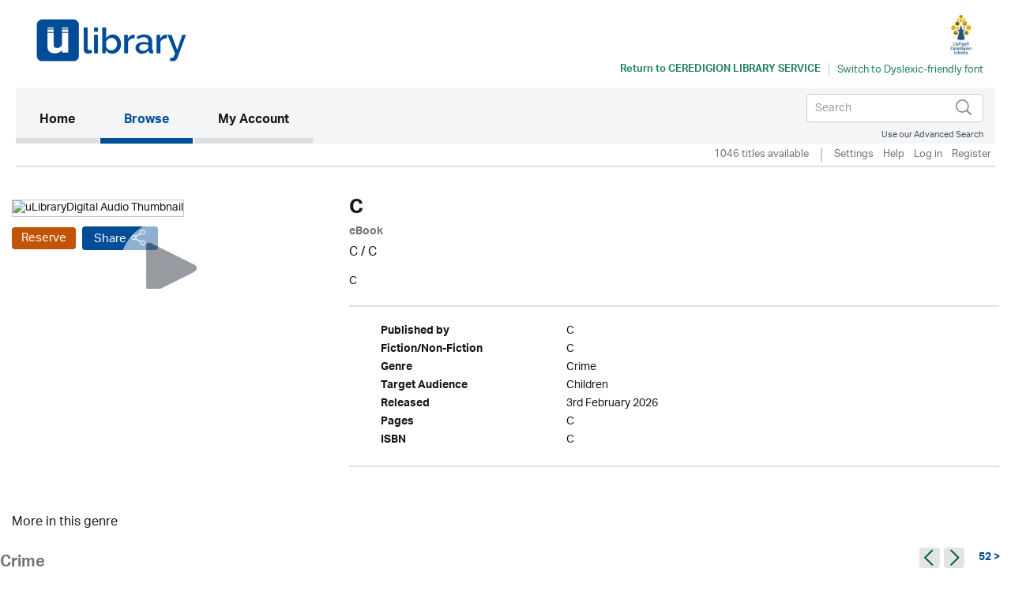

--- FILE ---
content_type: text/html; charset=UTF-8
request_url: https://ceredigion.ulverscroftulibrary.com/book/view/9781407979632
body_size: 36758
content:




<!DOCTYPE html>
<html lang="en" xml:lang="en" xmlns="http://www.w3.org/1999/xhtml">
	<head>
		 <link rel="icon" href="https://marketing.ulverscroftulibrary.com/favicon.ico" type="image/ico" sizes="16x16">
		<title>uLIBRARY - Ceredigion Library Service</title>
        <noscript><div class="alert alert-danger">
                JavaScript is either disabled or not supported by your browser !</div>
        </noscript>
        <script>var base_url = "https://ceredigion.ulverscroftulibrary.com/"</script>
        <script type="text/javascript" src="https://ceredigion.ulverscroftulibrary.com/assets/js/jquery-3.1.1.min.js">                  </script>
		<script type="text/javascript" src="https://ceredigion.ulverscroftulibrary.com/assets/js/cycle2/jquery.cycle2.min.js">          </script>
		<script type="text/javascript" src="https://ceredigion.ulverscroftulibrary.com/assets/js/cycle2/jquery.cycle2.carousel.min.js"> </script>
		<script type="text/javascript" src="https://ceredigion.ulverscroftulibrary.com/assets/js/cycle2/jquery.cycle2.ie-fade.min.js">  </script>
		<!--<script type="text/javascript" src="https://ceredigion.ulverscroftulibrary.com/assets/js/epub-viewer/epub.min.js">              </script>-->
		<!--<script type="text/javascript" src="https://ceredigion.ulverscroftulibrary.com/assets/js/epub-viewer/libs/zip.min.js">          </script>-->
		<script type="text/javascript" src="https://ceredigion.ulverscroftulibrary.com/assets/js/facebox.js">							</script>
        <script type="text/javascript" src="https://ceredigion.ulverscroftulibrary.com/assets/js/ulv.js"></script>
        <script src="https://netdna.bootstrapcdn.com/bootstrap/3.1.1/js/bootstrap.min.js"></script>
        <script type="text/javascript" src="https://ceredigion.ulverscroftulibrary.com/assets/bootstrap/js/bootstrap.js"></script>
		<script type="text/javascript" src="//platform-api.sharethis.com/js/sharethis.js#property=58c28c3aa2063c00124f1991&product=inline-share-buttons"></script>
        <script src="https://gitcdn.github.io/bootstrap-toggle/2.2.2/js/bootstrap-toggle.min.js"></script>

		<link rel="stylesheet" href="https://ceredigion.ulverscroftulibrary.com/assets/bootstrap/css/bootstrap.min.css" />
        <link href="https://gitcdn.github.io/bootstrap-toggle/2.2.2/css/bootstrap-toggle.min.css" rel="stylesheet">

					<link rel="stylesheet" href="https://ceredigion.ulverscroftulibrary.com/assets/css/styles.css" />
		
		<link rel="stylesheet" href="https://ceredigion.ulverscroftulibrary.com/assets/css/override.css" />
		<link rel="stylesheet" href="https://ceredigion.ulverscroftulibrary.com/assets/css/facebox.css"/>
		<link rel="stylesheet" media="screen" href="https://fontlibrary.org/face/opendyslexic" type="text/css"/>
    <link rel="stylesheet" href="https://ceredigion.ulverscroftulibrary.com/assets/css/book-clubs.css" />
		<meta name="viewport" content="width=device-width, initial-scale=1">

		<script src="https://use.typekit.net/ojt3bff.js"></script>
		<script>try{Typekit.load({ async: true });}catch(e){}</script>
	</head>
	<body>
    <script src="https://cc.cdn.civiccomputing.com/8/cookieControl-8.x.min.js" type="text/javascript"></script>
    <script>
    var config = {
      apiKey: '2ad112d10dae5d928e3f5d2aaeaa35a72a88facf',
        product: 'PRO',
        initialState: "notify",
        optionalCookies: [ {
          name: 'analytics',
            label: 'Analytics',
            description: '',
            cookies: [],
            onAccept : function(){},
            onRevoke: function(){}
                           },{
                             name: 'marketing',
                             label: 'Marketing',
                             description: '',
                             cookies: [],
                             onAccept : function(){},
                             onRevoke: function(){}
                           },{
                             name: 'preferences',
                             label: 'Preferences',
                             description: '',
                             cookies: [],
                             onAccept : function(){},
                             onRevoke: function(){}
                           }
          ],

        position: 'RIGHT',
        theme: 'DARK',
        branding: {
          fontColor: "#FFF",
          fontSizeTitle: "1.2em",
          fontSizeIntro: "1em",
          fontSizeHeaders: "1em",
          fontSize: "0.8em",
          backgroundColor: "#313147",
          toggleText: "#fff",
          toggleColor: "#2f2f5f",
          toggleBackground: "#111125",
          buttonIcon: null,
          buttonIconWidth: "64px",
          buttonIconHeight: "64px",
          removeIcon: false,
          removeAbout: false
      },
        excludedCountries: ["all"]
};
CookieControl.load( config );
</script>


    <div class="content">
            <div class="container header-container">
                <div class="row">
                    <div class="header Ceredigion Public Library" style="background:#ffffff">
						<div class="pull-left">

						</div>

						<div class="pull-right">
						<a style="color:#258260" href="http://www.ceredigion.gov.uk/resident/tourism-leisure/ceredigion-library/" target="_blank"><img src="https://ulverscroft.com/images/DL-LOGOS/CARDIG.jpg" alt="Ulverscroft Logo"></a>
						<div class="clearfix"></div>
												<div class="col-sm-12" style="padding-left: 0">
							<div id="library-name" style="color:#258260"><a style="color:#258260" href="http://www.ceredigion.gov.uk/resident/tourism-leisure/ceredigion-library/" target="_blank" aria-hidden="true">Return to <span>Ceredigion Library Service</span></a></div>
							<div style="float:left">
							<form method="post" id="dyslexic-form" action="https://ceredigion.ulverscroftulibrary.com/page/checkDyslexic">

															<input type="hidden" name="dyslexic-flag" id="dyslexic-flag" value="on"/>
								<input type="submit" id="dyslexic-btn" value="Switch to Dyslexic-friendly font" style="color:#258260"/>

							
							</form>
							</div>
						</div>
												</div>
                    </div>
                </div>
            </div><!--brand-container-->

            <div class="container navbar-container">
              <nav class="navbar navbar-default" role="navigation" aria-label="Main navigation">
                <!-- Brand and toggle get grouped for better mobile display -->
                <div class="navbar-header">
                  <button type="button" class="navbar-toggle collapsed" data-toggle="collapse" data-target="#bs-example-navbar-collapse-1" aria-expanded="false">
                    <span class="sr-only">Toggle navigation</span>
                    <span class="icon-bar"></span>
                    <span class="icon-bar"></span>
                    <span class="icon-bar"></span>
                  </button>

				  <div class="nav navbar-nav navbar-right" id="search-box-for-mobile">

<form class="navbar-form navbar-left" action="https://ceredigion.ulverscroftulibrary.com/book/quicksearch" method="get">
<div class="form-group">
<div class="styled-keywords">
<input type="hidden" name="search_attrs" value="search">
</div>
<input type="text" class="form-control" name="search_val" placeholder="Search" aria-label="Search">
<input type="hidden" name="sortBy" value="da"/>
</div>
<input type="image" name="submit" class="navbar-search-button" src="https://ceredigion.ulverscroftulibrary.com/assets/images/search-icon.png" alt="Submit" />
</form>

					<div class="advanced-search"><a href="https://ceredigion.ulverscroftulibrary.com/book/search">Use our Advanced Search</a></div>
				</div>

                </div>

                <!-- Collect the nav links, forms, and other content for toggling -->
                <div style="background: #f4f5f6" class="collapse navbar-collapse" id="bs-example-navbar-collapse-1">

					<ul class="main-nav nav navbar-nav">

					  <li class="active"><a href="https://ceredigion.ulverscroftulibrary.com/">Home <span class="sr-only">(current)</span></a></li>

					  <li id="toggle-megamenu" class="dropdown mega-dropdown">
						  <a href="https://ceredigion.ulverscroftulibrary.com/book/genre" class="dropdown-toggle" data-toggle="dropdown">Browse<span class="pull-right"></span></span></a>
						  <ul class="dropdown-menu mega-dropdown-menu" id="browse-megamenu"></ul>
					  </li>

					  <li><a href="https://ceredigion.ulverscroftulibrary.com/account/view">My Account</a></li>
					</ul>


					<ul class="nav navbar-nav navbar-right" id="search-box-for-desktop">

<form class="navbar-form navbar-left" action="https://ceredigion.ulverscroftulibrary.com/book/quicksearch" method="get">
<div class="form-group">
<input type="hidden" name="search_attrs" value="search">
<input type="text" class="form-control" name="search_val" aria-label="Search" placeholder="Search">
<input type="hidden" name="sortBy" value="da"/>
</div>
<input type="image" name="submit" class="navbar-search-button" src="https://ceredigion.ulverscroftulibrary.com/assets/images/search-icon.png" alt="Submit" />
</form>

					<div style="clear:both" class="advanced-search"><a style="color:#4a4f5d" href="https://ceredigion.ulverscroftulibrary.com/book/search">Use our Advanced Search</a></div>
					</ul>

                </div>
              </nav>
            </div>


            <div class="container brand-container">
				<ul class="nav nav-pills pull-right " role="tablist">
					<li class="sub-nav-1">
                        1046 titles available                    <li class="sub-nav-1 loans-end">
                        <a href="https://ceredigion.ulverscroftulibrary.com/account/settings">Settings</a>
                    </li>
                    <li class="sub-nav-1">
                        <a href="https://ceredigion.ulverscroftulibrary.com/help">Help</a>
                    </li>

                                        <li class="sub-nav-1">
                        <a href="https://ceredigion.ulverscroftulibrary.com/account/login"> Log in</a>
                    </li>
					<li class="sub-nav-1">
													<a href="https://ceredigion.ulverscroftulibrary.com/account/register"> Register    </a>
											</li>
                    

                    
                </ul>
                <div class="clearfix"></div>
                <hr class="style1">
            </div>



         </div><!-- /.navbar-container-->

		
		


		<div class="container main-container">
			<div class="row">
				<div class="col-sm-12">
					<div class="breadcrumb-wrapper"><div id="breadcrumb">You are here: <a href="https://ceredigion.ulverscroftulibrary.com/">Home</a>  >  <a href="https://ceredigion.ulverscroftulibrary.com/book/genre">Browse</a>  >  <span>C</span></div>
</div>
					<!--<h1></h1>-->
				</div>
		</div>
<div role="content" class="row product-page">

<div role="img" class="col-md-4">
<img role="img" class="image-base" src="C" alt="uLibraryDigital Audio Thumbnail" />
	<audio id="audio-0" src="C" preload="none"></audio> 
	<div   id="play-0" class="image-overlay"></div>


<div class="product-buttons"><a href="https://ceredigion.ulverscroftulibrary.com/account/login" class="btn btn-default btn-ulv reserve ebook">Reserve</a>
<!------------------------>

<!---------------------------->
<!-- AddToAny BEGIN -->
<a class="btn btn-default btn-ulv share a2a_dd" role="button" aria-pressed="false"  href="https://www.addtoany.com/share">Share</a>
<script async src="https://static.addtoany.com/menu/page.js"></script>
<!-- AddToAny END -->
</div>
</div>

<div class="col-md-8">
<h1>C</h1>
<b><span class="format">eBook</span></b>
<div class="contributors"><a href='https://ceredigion.ulverscroftulibrary.com/book/author/C'>C</a> / <a href='https://ceredigion.ulverscroftulibrary.com/book/narrator/C'>C</a></div>
<div class="synopsis">C</div>
<br /><hr class="style1">
<ul role="list" class="product-attributes">

		<li role="listitem"><span class="view-attrs-name">Published by       </span><span class="view-attrs-val">C     </span></li>
    	
		<li role="listitem"><span class="view-attrs-name">Fiction/Non-Fiction</span><span class="view-attrs-val">C 	  </span></li>
		
		<li role="listitem"><span class="view-attrs-name">Genre              </span><span class="view-attrs-val">Crime            </span></li>
		
		<li role="listitem"><span class="view-attrs-name">Target Audience    </span><span class="view-attrs-val">Children         </span></li>
		
		<li role="listitem"><span class="view-attrs-name">Released           </span><span class="view-attrs-val">3rd February 2026</span></li>
						<li role="listitem"><span class="view-attrs-name">Pages           </span><span class="view-attrs-val">C  </span></li>
				
		<li role="listitem"><span class="view-attrs-name">ISBN               </span><span class="view-attrs-val">C           </span></li>
		
</ul>
<hr class="style1">
</div>
</div>

<div role="presentation" aria-label="More in this genre" class="row product-page">
<div class="col-md-12"><span class="sm-grey-header">More in this genre</span></div>
<div class="col-md-12">	
		
	<div class="row">
		<h2 class="pull-left">Crime</h2>
		<div class="slider-nav">
					<a href="#" class="prev-tab" id="prev0"> &lsaquo;</a>
			<a href="#" class="next-tab" id="next0"> &rsaquo;</a>
			<a href="https://ceredigion.ulverscroftulibrary.com/book/browse?genre=C&sortBy=da">
				<span class="book-count">52 &gt;</span>
			</a>
				</div>
    </div>
	
	<div class="row">
		<div class="slideshow" style="width:auto;"
		data-cycle-fx="carousel"
		data-cycle-timeout="0"
		data-cycle-carousel-visible=1
		data-cycle-carousel-fluid=true
		data-cycle-slides="> div"
		data-cycle-next=#next0		data-cycle-prev=#prev0		>

				 
				    
										     
						<div>
									<div class="col-grid5 col-md-2">
						<div class="ulv-genre-slider-img">
						
							<!--<a href="https://ceredigion.ulverscroftulibrary.com/book/view/0000001077884">
																								<img src="https://images.findawayworld.com/v1/image/cover/CD1077884?aspect=1:1&height=290" alt="Murder On The Christmas Express thumbnail" />
															</a>-->
							
																								<img src="https://images.findawayworld.com/v1/image/cover/CD1077884?aspect=1:1&height=290" alt="Murder On The Christmas Express thumbnail" />
															
															<audio id="audio-0" src="https://samples.inaudio.com/1077884/1077884_sample.mp3" preload="none"></audio> 
								<div   id="play-0" class="image-overlay"></div>
																						
						</div>
						<div class="ulv-genre-slider-attrs">
							<a href="https://ceredigion.ulverscroftulibrary.com/book/view/0000001077884" class="book-title">Murder On The Christmas Express</a>							<span class="format">eAudiobook</span><br/>
							<a href="https://ceredigion.ulverscroftulibrary.com/account/login" class="btn btn-default btn-ulv audiobook">Borrow</a><br/>
							<span class="slider-contributors">Alexandra Benedict / Sophie Roberts</span>
							<br/>
						</div>
					</div>
									<div class="col-grid5 col-md-2">
						<div class="ulv-genre-slider-img">
						
							<!--<a href="https://ceredigion.ulverscroftulibrary.com/book/view/9781804837610">
																								<img src="https://ulverscroft.com/images/audio_290/9781804837610.jpg" alt="The Lonely Lake Killings thumbnail" />
															</a>-->
							
																								<img src="https://ulverscroft.com/images/audio_290/9781804837610.jpg" alt="The Lonely Lake Killings thumbnail" />
															
															<audio id="audio-1" src="https://samples.inaudio.com/1177282/1177282_sample.mp3" preload="none"></audio> 
								<div   id="play-1" class="image-overlay"></div>
																						
						</div>
						<div class="ulv-genre-slider-attrs">
							<a href="https://ceredigion.ulverscroftulibrary.com/book/view/9781804837610" class="book-title">The Lonely Lake Killings</a>							<span class="format">eAudiobook</span><br/>
							<a href="https://ceredigion.ulverscroftulibrary.com/account/login" class="btn btn-default btn-ulv audiobook">Borrow</a><br/>
							<span class="slider-contributors">Wes Markin / Aubrey Parsons</span>
							<br/>
						</div>
					</div>
									<div class="col-grid5 col-md-2">
						<div class="ulv-genre-slider-img">
						
							<!--<a href="https://ceredigion.ulverscroftulibrary.com/book/view/9781805497851">
																								<img src="https://images.findawayworld.com/v1/image/cover/CD1253403?aspect=1:1&height=290" alt="You Are Mine thumbnail" />
															</a>-->
							
																								<img src="https://images.findawayworld.com/v1/image/cover/CD1253403?aspect=1:1&height=290" alt="You Are Mine thumbnail" />
															
															<audio id="audio-2" src="https://samples.inaudio.com/1253403/1253403_sample.mp3" preload="none"></audio> 
								<div   id="play-2" class="image-overlay"></div>
																						
						</div>
						<div class="ulv-genre-slider-attrs">
							<a href="https://ceredigion.ulverscroftulibrary.com/book/view/9781805497851" class="book-title">You Are Mine</a>							<span class="format">eAudiobook</span><br/>
							<a href="https://ceredigion.ulverscroftulibrary.com/account/login" class="btn btn-default btn-ulv audiobook">Borrow</a><br/>
							<span class="slider-contributors">Diana Wilkinson / Julie Maisey Rosalind Steele David Thorpe</span>
							<br/>
						</div>
					</div>
									<div class="col-grid5 col-md-2">
						<div class="ulv-genre-slider-img">
						
							<!--<a href="https://ceredigion.ulverscroftulibrary.com/book/view/9781805491767">
																								<img src="https://images.findawayworld.com/v1/image/cover/CD1271582?aspect=1:1&height=290" alt="The Girl in the Water thumbnail" />
															</a>-->
							
																								<img src="https://images.findawayworld.com/v1/image/cover/CD1271582?aspect=1:1&height=290" alt="The Girl in the Water thumbnail" />
															
															<audio id="audio-3" src="https://samples.inaudio.com/1271582/1271582_sample.mp3" preload="none"></audio> 
								<div   id="play-3" class="image-overlay"></div>
																						
						</div>
						<div class="ulv-genre-slider-attrs">
							<a href="https://ceredigion.ulverscroftulibrary.com/book/view/9781805491767" class="book-title">The Girl in the Water</a>							<span class="format">eAudiobook</span><br/>
							<a href="https://ceredigion.ulverscroftulibrary.com/account/login" class="btn btn-default btn-ulv audiobook">Borrow</a><br/>
							<span class="slider-contributors">J A Baker / Melanie Crawley</span>
							<br/>
						</div>
					</div>
									<div class="col-grid5 col-md-2">
						<div class="ulv-genre-slider-img">
						
							<!--<a href="https://ceredigion.ulverscroftulibrary.com/book/view/9781785138584">
																								<img src="https://images.findawayworld.com/v1/image/cover/CD1319602?aspect=1:1&height=290" alt="The Accident thumbnail" />
															</a>-->
							
																								<img src="https://images.findawayworld.com/v1/image/cover/CD1319602?aspect=1:1&height=290" alt="The Accident thumbnail" />
															
															<audio id="audio-4" src="https://samples.inaudio.com/1319602/1319602_sample.mp3" preload="none"></audio> 
								<div   id="play-4" class="image-overlay"></div>
																						
						</div>
						<div class="ulv-genre-slider-attrs">
							<a href="https://ceredigion.ulverscroftulibrary.com/book/view/9781785138584" class="book-title">The Accident</a>							<span class="format">eAudiobook</span><br/>
							<a href="https://ceredigion.ulverscroftulibrary.com/account/login" class="btn btn-default btn-ulv audiobook">Borrow</a><br/>
							<span class="slider-contributors">LH Stacey / <a href='https://ceredigion.ulverscroftulibrary.com/book/narrator/NAANNEDOVER'>Anne Dover</a></span>
							<br/>
						</div>
					</div>
				               
							</div>
										     
						<div>
									<div class="col-grid5 col-md-2">
						<div class="ulv-genre-slider-img">
						
							<!--<a href="https://ceredigion.ulverscroftulibrary.com/book/view/9781399155700">
																								<img src="https://images.findawayworld.com/v1/image/cover/CD1322600?aspect=1:1&height=290" alt="Random in Death thumbnail" />
															</a>-->
							
																								<img src="https://images.findawayworld.com/v1/image/cover/CD1322600?aspect=1:1&height=290" alt="Random in Death thumbnail" />
															
															<audio id="audio-5" src="https://samples.inaudio.com/1322600/1322600_sample.mp3" preload="none"></audio> 
								<div   id="play-5" class="image-overlay"></div>
																						
						</div>
						<div class="ulv-genre-slider-attrs">
							<a href="https://ceredigion.ulverscroftulibrary.com/book/view/9781399155700" class="book-title">Random in Death</a>							<span class="format">eAudiobook</span><br/>
							<a href="https://ceredigion.ulverscroftulibrary.com/account/login" class="btn btn-default btn-ulv audiobook">Borrow</a><br/>
							<span class="slider-contributors">J.D. Robb / Susan Ericksen</span>
							<br/>
						</div>
					</div>
									<div class="col-grid5 col-md-2">
						<div class="ulv-genre-slider-img">
						
							<!--<a href="https://ceredigion.ulverscroftulibrary.com/book/view/9781787821651">
																								<img src="https://ulverscroft.com/images/audio_290/9781787821651.jpg" alt="The Autumn Murders thumbnail" />
															</a>-->
							
																								<img src="https://ulverscroft.com/images/audio_290/9781787821651.jpg" alt="The Autumn Murders thumbnail" />
															
															<audio id="audio-6" src="https://samples.inaudio.com/298110/298110_sample.mp3" preload="none"></audio> 
								<div   id="play-6" class="image-overlay"></div>
																						
						</div>
						<div class="ulv-genre-slider-attrs">
							<a href="https://ceredigion.ulverscroftulibrary.com/book/view/9781787821651" class="book-title">The Autumn Murders</a>							<span class="format">eAudiobook</span><br/>
							<a href="https://ceredigion.ulverscroftulibrary.com/account/login" class="btn btn-default btn-ulv audiobook">Borrow</a><br/>
							<span class="slider-contributors"><a href='https://ceredigion.ulverscroftulibrary.com/book/author/AUROBERTGOTT'>Robert Gott</a> / Adam Fitzgerald</span>
							<br/>
						</div>
					</div>
									<div class="col-grid5 col-md-2">
						<div class="ulv-genre-slider-img">
						
							<!--<a href="https://ceredigion.ulverscroftulibrary.com/book/view/9781787821576">
																								<img src="https://ulverscroft.com/images/audio_290/9781787821576.jpg" alt="The Port Fairy Murders thumbnail" />
															</a>-->
							
																								<img src="https://ulverscroft.com/images/audio_290/9781787821576.jpg" alt="The Port Fairy Murders thumbnail" />
															
															<audio id="audio-7" src="https://samples.inaudio.com/298111/298111_sample.mp3" preload="none"></audio> 
								<div   id="play-7" class="image-overlay"></div>
																						
						</div>
						<div class="ulv-genre-slider-attrs">
							<a href="https://ceredigion.ulverscroftulibrary.com/book/view/9781787821576" class="book-title">The Port Fairy Murders</a>							<span class="format">eAudiobook</span><br/>
							<a href="https://ceredigion.ulverscroftulibrary.com/account/login" class="btn btn-default btn-ulv audiobook">Borrow</a><br/>
							<span class="slider-contributors"><a href='https://ceredigion.ulverscroftulibrary.com/book/author/AUROBERTGOTT'>Robert Gott</a> / Adam Fitzgerald</span>
							<br/>
						</div>
					</div>
									<div class="col-grid5 col-md-2">
						<div class="ulv-genre-slider-img">
						
							<!--<a href="https://ceredigion.ulverscroftulibrary.com/book/view/9781787821347">
																								<img src="https://ulverscroft.com/images/audio_290/9781787821347.jpg" alt="The Ringmaster thumbnail" />
															</a>-->
							
																								<img src="https://ulverscroft.com/images/audio_290/9781787821347.jpg" alt="The Ringmaster thumbnail" />
															
															<audio id="audio-8" src="https://samples.inaudio.com/298112/298112_sample.mp3" preload="none"></audio> 
								<div   id="play-8" class="image-overlay"></div>
																						
						</div>
						<div class="ulv-genre-slider-attrs">
							<a href="https://ceredigion.ulverscroftulibrary.com/book/view/9781787821347" class="book-title">The Ringmaster</a>							<span class="format">eAudiobook</span><br/>
							<a href="https://ceredigion.ulverscroftulibrary.com/account/login" class="btn btn-default btn-ulv audiobook">Borrow</a><br/>
							<span class="slider-contributors"><a href='https://ceredigion.ulverscroftulibrary.com/book/author/AUVANDASYMON'>Vanda Symon</a> / Genevieve Swallow</span>
							<br/>
						</div>
					</div>
									<div class="col-grid5 col-md-2">
						<div class="ulv-genre-slider-img">
						
							<!--<a href="https://ceredigion.ulverscroftulibrary.com/book/view/9781787822696">
																								<img src="https://ulverscroft.com/images/audio_290/9781787822696.jpg" alt="Trust Me I'm Dead thumbnail" />
															</a>-->
							
																								<img src="https://ulverscroft.com/images/audio_290/9781787822696.jpg" alt="Trust Me I'm Dead thumbnail" />
															
															<audio id="audio-9" src="https://samples.inaudio.com/327060/327060_sample.mp3" preload="none"></audio> 
								<div   id="play-9" class="image-overlay"></div>
																						
						</div>
						<div class="ulv-genre-slider-attrs">
							<a href="https://ceredigion.ulverscroftulibrary.com/book/view/9781787822696" class="book-title">Trust Me I'm Dead</a>							<span class="format">eAudiobook</span><br/>
							<a href="https://ceredigion.ulverscroftulibrary.com/account/login" class="btn btn-default btn-ulv audiobook">Borrow</a><br/>
							<span class="slider-contributors"><a href='https://ceredigion.ulverscroftulibrary.com/book/author/AUSHERRYLCLARK'>Sherryl Clark</a> / Kirsty Gillmore</span>
							<br/>
						</div>
					</div>
				               
							</div>
										     
						<div>
									<div class="col-grid5 col-md-2">
						<div class="ulv-genre-slider-img">
						
							<!--<a href="https://ceredigion.ulverscroftulibrary.com/book/view/9781787822856">
																								<img src="https://ulverscroft.com/images/audio_290/9781787822856.jpg" alt="Blackpeak Station thumbnail" />
															</a>-->
							
																								<img src="https://ulverscroft.com/images/audio_290/9781787822856.jpg" alt="Blackpeak Station thumbnail" />
															
															<audio id="audio-10" src="https://samples.inaudio.com/329347/329347_sample.mp3" preload="none"></audio> 
								<div   id="play-10" class="image-overlay"></div>
																						
						</div>
						<div class="ulv-genre-slider-attrs">
							<a href="https://ceredigion.ulverscroftulibrary.com/book/view/9781787822856" class="book-title">Blackpeak Station</a>							<span class="format">eAudiobook</span><br/>
							<a href="https://ceredigion.ulverscroftulibrary.com/account/login" class="btn btn-default btn-ulv audiobook">Borrow</a><br/>
							<span class="slider-contributors">Holly Ford / Natalie Beran</span>
							<br/>
						</div>
					</div>
									<div class="col-grid5 col-md-2">
						<div class="ulv-genre-slider-img">
						
							<!--<a href="https://ceredigion.ulverscroftulibrary.com/book/view/9781407984469">
																								<img src="https://ulverscroft.com/images/audio_290/9781407984469.jpg" alt="Fell Murder thumbnail" />
															</a>-->
							
																								<img src="https://ulverscroft.com/images/audio_290/9781407984469.jpg" alt="Fell Murder thumbnail" />
															
															<audio id="audio-11" src="https://samples.inaudio.com/360802/360802_sample.mp3" preload="none"></audio> 
								<div   id="play-11" class="image-overlay"></div>
																						
						</div>
						<div class="ulv-genre-slider-attrs">
							<a href="https://ceredigion.ulverscroftulibrary.com/book/view/9781407984469" class="book-title">Fell Murder</a>							<span class="format">eAudiobook</span><br/>
							<a href="https://ceredigion.ulverscroftulibrary.com/account/login" class="btn btn-default btn-ulv reserve audiobook">Reserve</a><br/>
							<span class="slider-contributors">E.C.R. Lorac / Kris Dyer</span>
							<span class='pub-date'>Available 3rd February 2026</span><br/>
						</div>
					</div>
									<div class="col-grid5 col-md-2">
						<div class="ulv-genre-slider-img">
						
							<!--<a href="https://ceredigion.ulverscroftulibrary.com/book/view/0000000384022">
																								<img src="https://images.findawayworld.com/v1/image/cover/CD369114?aspect=1:1&height=290" alt="Broken Ground thumbnail" />
															</a>-->
							
																								<img src="https://images.findawayworld.com/v1/image/cover/CD369114?aspect=1:1&height=290" alt="Broken Ground thumbnail" />
															
															<audio id="audio-12" src="https://samples.inaudio.com/384022/384022_sample.mp3" preload="none"></audio> 
								<div   id="play-12" class="image-overlay"></div>
																						
						</div>
						<div class="ulv-genre-slider-attrs">
							<a href="https://ceredigion.ulverscroftulibrary.com/book/view/0000000384022" class="book-title">Broken Ground</a>							<span class="format">eAudiobook</span><br/>
							<a href="https://ceredigion.ulverscroftulibrary.com/account/login" class="btn btn-default btn-ulv audiobook">Borrow</a><br/>
							<span class="slider-contributors">Val McDermid / Cathleen McCarron</span>
							<br/>
						</div>
					</div>
									<div class="col-grid5 col-md-2">
						<div class="ulv-genre-slider-img">
						
							<!--<a href="https://ceredigion.ulverscroftulibrary.com/book/view/9781407985961">
																								<img src="https://ulverscroft.com/images/audio_290/9781407985961.jpg" alt="Death in Fancy Dress thumbnail" />
															</a>-->
							
																								<img src="https://ulverscroft.com/images/audio_290/9781407985961.jpg" alt="Death in Fancy Dress thumbnail" />
															
															<audio id="audio-13" src="https://samples.inaudio.com/414111/414111_sample.mp3" preload="none"></audio> 
								<div   id="play-13" class="image-overlay"></div>
																						
						</div>
						<div class="ulv-genre-slider-attrs">
							<a href="https://ceredigion.ulverscroftulibrary.com/book/view/9781407985961" class="book-title">Death in Fancy Dress</a>							<span class="format">eAudiobook</span><br/>
							<a href="https://ceredigion.ulverscroftulibrary.com/account/login" class="btn btn-default btn-ulv audiobook">Borrow</a><br/>
							<span class="slider-contributors"><a href='https://ceredigion.ulverscroftulibrary.com/book/author/AUANTHONYGILBERT'>Anthony Gilbert</a> / James Byng</span>
							<br/>
						</div>
					</div>
									<div class="col-grid5 col-md-2">
						<div class="ulv-genre-slider-img">
						
							<!--<a href="https://ceredigion.ulverscroftulibrary.com/book/view/9781407990118">
																								<img src="https://ulverscroft.com/images/audio_290/9781407990118.jpg" alt="Death in White Pyjamas & Death Knows No Calendar thumbnail" />
															</a>-->
							
																								<img src="https://ulverscroft.com/images/audio_290/9781407990118.jpg" alt="Death in White Pyjamas & Death Knows No Calendar thumbnail" />
															
															<audio id="audio-14" src="https://samples.inaudio.com/414120/414120_sample.mp3" preload="none"></audio> 
								<div   id="play-14" class="image-overlay"></div>
																						
						</div>
						<div class="ulv-genre-slider-attrs">
							<a href="https://ceredigion.ulverscroftulibrary.com/book/view/9781407990118" class="book-title">Death in White Pyjamas & Death Knows No Calendar</a>							<span class="format">eAudiobook</span><br/>
							<a href="https://ceredigion.ulverscroftulibrary.com/account/login" class="btn btn-default btn-ulv audiobook">Borrow</a><br/>
							<span class="slider-contributors"><a href='https://ceredigion.ulverscroftulibrary.com/book/author/AUJOHNBUDE'>John Bude</a> / Saul Reichlin</span>
							<br/>
						</div>
					</div>
				               
							</div>
				
		</div>
	</div>

<div class="cycle-pager" id="pager"></div>
<script>
$.fn.cycle.defaults.autoSelector = '.slideshow';
</script>
	
 </div>
</div>

<div role="presentation" aria-label="More by this author" class="row product-page">
<div class="col-md-12"><span class="sm-grey-header">More by this author </span></div>
<div class="col-md-12"><div class="row">
	<h3 class="pull-left">C</h3>
	<div class="slider-nav">
		</div>
</div>

<div class="row">
	<div class="slideshow" style="width:auto;"
	data-cycle-fx="carousel"
	data-cycle-timeout="0"
	data-cycle-carousel-visible=1
	data-cycle-carousel-fluid=true
	data-cycle-slides="> div"
	data-cycle-next=#next-allbook	data-cycle-prev=#prev-allbook	>
	
		 
		
					<div role="presentation">
			               
					</div>
		</div>
</div>

<div class="cycle-pager" id="pager"></div>
<script>
 $.fn.cycle.defaults.autoSelector = '.slideshow';
</script></div>
</div>

<div role="presentation" aria-label="About author" class="row product-page">
<div class="col-md-12"><span class="sm-grey-header">More about... </span></div><div class="col-md-6 contributor" role="About Author" aria-label="C">
<div class="thumbnail"><img src="U" alt="C Photo" /></div>
<div class="contributor-name">C</div>
<div class="contributor-type">Author</div>
<div class="contributor-biography">...<a class='book-count' href='https://ceredigion.ulverscroftulibrary.com/book/author/U')>&nbsp;more</a></div>
</div>

<div class="col-md-6 contributor" role="About Author" aria-label="C">
<div class="thumbnail"><img src="U" alt="C Photo" /></div>
<div class="contributor-details">
<div class="contributor-name">C</div>
<div class="contributor-type">Narrator</div>
<div class="contributor-biography">U...<a class='book-count' href='https://ceredigion.ulverscroftulibrary.com/book/narrator/U')>&nbsp;more</a></div>
</div>
</div>
</div>

</div>
	</div><!--.main-container-->
	</div><!--.content-->
	<div class="footer-upper">
		<ul>
			<li><a href="https://ceredigion.ulverscroftulibrary.com/terms">Terms of Use</a></li>
			<li><a href="https://ceredigion.ulverscroftulibrary.com/aboutus">About Us</a></li>
			<li><a href="https://ceredigion.ulverscroftulibrary.com/copyright">Copyright</a></li>
			<li><a href="https://ceredigion.ulverscroftulibrary.com/privacy">Privacy & Cookie Policy</a></li>
			<li><a href="https://ceredigion.ulverscroftulibrary.com/help">Help</a></li>
			<li><a href="https://ceredigion.ulverscroftulibrary.com/accessibility">Accessibility</a></li>
			<li><a href="https://ceredigion.ulverscroftulibrary.com/sitemap">Site Map</a></li>
		</ul>

		<span class="pull-right">Connect with uLIBRARY <a href="https://www.facebook.com/uLibraryDigital"><img src="https://ceredigion.ulverscroftulibrary.com/assets/images/facebook-icon.png" alt="uLibraryDigital Facebook" /></a> <a href="https://www.twitter.com/uLibraryDigital"><img src="https://ceredigion.ulverscroftulibrary.com/assets/images/twitter-icon.png" alt="uLibraryDigital twitter" /></a></span>
	</div>

	<div class="footer">
        Powered by © Ulverscroft 2026. All rights reserved.
		<span class="pull-right">
			Developed by <a href="http://www.firstygroup.com" target="_blank">
			<img src="https://ceredigion.ulverscroftulibrary.com/assets/images/firsty-logo.png" alt="Firsty Group" /></a>
		</span>
    </div>
	<script type="text/javascript" src="https://ceredigion.ulverscroftulibrary.com/assets/js/jquery-3.1.1.min.js"></script>
	<script type="text/javascript" src="https://ceredigion.ulverscroftulibrary.com/assets/bootstrap/js/bootstrap.min.js"></script>
	</body>
</html>
